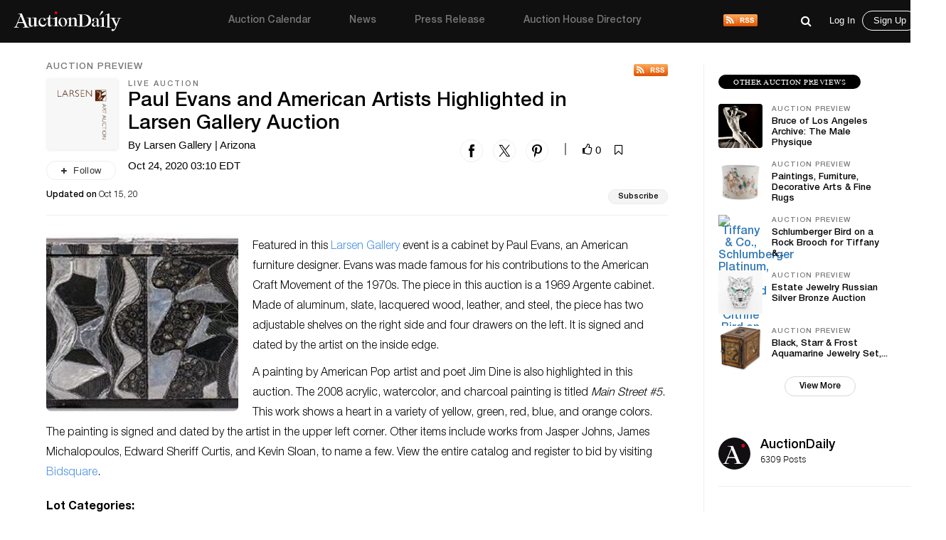

--- FILE ---
content_type: text/html; charset=UTF-8
request_url: https://auctiondaily.com/auction-preview/paul-evans-and-american-artists-highlighted-in-larsen-gallery-auction-by-larsen-gallery-oct-2020/
body_size: 13914
content:
<!DOCTYPE html>
<html lang="en-US" class="no-js no-svg">
    <head>
        <meta charset="UTF-8">
        <meta http-equiv="X-UA-Compatible" content="IE=edge">
        <meta name="viewport" content="width=device-width, initial-scale=1">
        <meta name="p:domain_verify" content="dbc754c3dd2b74c5307fe194b779c571"/>
        <meta name="facebook-domain-verification" content="lhl1yj21vxil9tp529jvhoshttt42q" />
        
        <script>
            var host            = window.location.hostname,
                pageName        = "paul-evans-and-american-artists-highlighted-in-larsen-gallery-auction-by-larsen-gallery-oct-2020",
                UATrackingID    = "UA-135355860-1",
                GTMTrackingID   = "GTM-KHNH3CG",
                loggedInUserId  = '', //Will be used to check both conditions "is logged in" & "User Id"
                isSinglePage    = '1', 
                isUserSuscribed = '';
        </script>
        
                    <script src="https://www.googletagmanager.com/gtag/js?id=UA-135355860-1" async></script>
            <script type="text/javascript">
                window.dataLayer = window.dataLayer || [];
                function gtag(){ dataLayer.push(arguments); }
                gtag('js', new Date());
                gtag('config', UATrackingID);

                (function(w,d,s,l,i){w[l]=w[l]||[];w[l].push({'gtm.start':
                new Date().getTime(),event:'gtm.js'});var f=d.getElementsByTagName(s)[0],
                j=d.createElement(s),dl=l!='dataLayer'?'&l='+l:'';j.async=true;j.src=
                'https://www.googletagmanager.com/gtm.js?id='+i+dl;f.parentNode.insertBefore(j,f);
                })(window,document,'script','dataLayer', GTMTrackingID);

                window.ga=window.ga||function(){(ga.q=ga.q||[]).push(arguments)}; ga.l=+new Date;
                ga('create', UATrackingID, 'auto');
                ga('send', 'pageview');
            </script>
                
        <meta name='robots' content='noindex, follow' />

	<!-- This site is optimized with the Yoast SEO plugin v22.5 - https://yoast.com/wordpress/plugins/seo/ -->
	<title>Paul Evans and American Artists Highlighted in Larsen Gallery Auction - Auction Daily</title>
	<meta name="description" content="2020 Fall Larsen Art Auction is going to present Paul Evans and American Artists contributions in their upcoming auction. The art includes Paintings, Posters, and decorative art" />
	<meta property="og:locale" content="en_US" />
	<meta property="og:type" content="article" />
	<meta property="og:title" content="Paul Evans and American Artists Highlighted in Larsen Gallery Auction - Auction Daily" />
	<meta property="og:description" content="2020 Fall Larsen Art Auction is going to present Paul Evans and American Artists contributions in their upcoming auction. The art includes Paintings, Posters, and decorative art" />
	<meta property="og:url" content="https://auctiondaily.com/auction-preview/paul-evans-and-american-artists-highlighted-in-larsen-gallery-auction-by-larsen-gallery-oct-2020/" />
	<meta property="og:site_name" content="Auction Daily" />
	<meta property="article:publisher" content="https://www.facebook.com/auctiondailynews/" />
	<meta property="article:modified_time" content="2020-10-22T13:28:28+00:00" />
	<meta property="og:image" content="https://auctiondaily-prod.s3.ap-northeast-2.amazonaws.com/uploads/2020/10/20045513/Paul-Evans-Argente-Cabinet-1969-e1602760875128.jpeg" />
	<meta property="og:image:width" content="441" />
	<meta property="og:image:height" content="172" />
	<meta property="og:image:type" content="image/jpeg" />
	<meta name="twitter:card" content="summary_large_image" />
	<meta name="twitter:site" content="@AuctionDaily_" />
	<meta name="twitter:label1" content="Est. reading time" />
	<meta name="twitter:data1" content="1 minute" />
	<script type="application/ld+json" class="yoast-schema-graph">{"@context":"https://schema.org","@graph":[{"@type":"WebPage","@id":"https://auctiondaily.com/auction-preview/paul-evans-and-american-artists-highlighted-in-larsen-gallery-auction-by-larsen-gallery-oct-2020/","url":"https://auctiondaily.com/auction-preview/paul-evans-and-american-artists-highlighted-in-larsen-gallery-auction-by-larsen-gallery-oct-2020/","name":"Paul Evans and American Artists Highlighted in Larsen Gallery Auction - Auction Daily","isPartOf":{"@id":"https://auctiondaily.com/#website"},"primaryImageOfPage":{"@id":"https://auctiondaily.com/auction-preview/paul-evans-and-american-artists-highlighted-in-larsen-gallery-auction-by-larsen-gallery-oct-2020/#primaryimage"},"image":{"@id":"https://auctiondaily.com/auction-preview/paul-evans-and-american-artists-highlighted-in-larsen-gallery-auction-by-larsen-gallery-oct-2020/#primaryimage"},"thumbnailUrl":"https://auctiondaily-prod.s3.ap-northeast-2.amazonaws.com/uploads/2020/10/20045513/Paul-Evans-Argente-Cabinet-1969-e1602760875128.jpeg","datePublished":"2020-10-15T11:22:06+00:00","dateModified":"2020-10-22T13:28:28+00:00","description":"2020 Fall Larsen Art Auction is going to present Paul Evans and American Artists contributions in their upcoming auction. The art includes Paintings, Posters, and decorative art","breadcrumb":{"@id":"https://auctiondaily.com/auction-preview/paul-evans-and-american-artists-highlighted-in-larsen-gallery-auction-by-larsen-gallery-oct-2020/#breadcrumb"},"inLanguage":"en-US","potentialAction":[{"@type":"ReadAction","target":["https://auctiondaily.com/auction-preview/paul-evans-and-american-artists-highlighted-in-larsen-gallery-auction-by-larsen-gallery-oct-2020/"]}]},{"@type":"ImageObject","inLanguage":"en-US","@id":"https://auctiondaily.com/auction-preview/paul-evans-and-american-artists-highlighted-in-larsen-gallery-auction-by-larsen-gallery-oct-2020/#primaryimage","url":"https://auctiondaily-prod.s3.ap-northeast-2.amazonaws.com/uploads/2020/10/20045513/Paul-Evans-Argente-Cabinet-1969-e1602760875128.jpeg","contentUrl":"https://auctiondaily-prod.s3.ap-northeast-2.amazonaws.com/uploads/2020/10/20045513/Paul-Evans-Argente-Cabinet-1969-e1602760875128.jpeg","width":441,"height":172,"caption":"Paul Evans Argente Cabinet, 1969"},{"@type":"BreadcrumbList","@id":"https://auctiondaily.com/auction-preview/paul-evans-and-american-artists-highlighted-in-larsen-gallery-auction-by-larsen-gallery-oct-2020/#breadcrumb","itemListElement":[{"@type":"ListItem","position":1,"name":"Home","item":"https://auctiondaily.com/"},{"@type":"ListItem","position":2,"name":"Paul Evans and American Artists Highlighted in Larsen Gallery Auction"}]},{"@type":"WebSite","@id":"https://auctiondaily.com/#website","url":"https://auctiondaily.com/","name":"Auction Daily","description":"All About Auctions","publisher":{"@id":"https://auctiondaily.com/#organization"},"potentialAction":[{"@type":"SearchAction","target":{"@type":"EntryPoint","urlTemplate":"https://auctiondaily.com/?s={search_term_string}"},"query-input":"required name=search_term_string"}],"inLanguage":"en-US"},{"@type":"Organization","@id":"https://auctiondaily.com/#organization","name":"Auction Daily","url":"https://auctiondaily.com/","logo":{"@type":"ImageObject","inLanguage":"en-US","@id":"https://auctiondaily.com/#/schema/logo/image/","url":"https://auctiondaily-prod.s3.ap-northeast-2.amazonaws.com/uploads/2019/01/18081314/logo.svg","contentUrl":"https://auctiondaily-prod.s3.ap-northeast-2.amazonaws.com/uploads/2019/01/18081314/logo.svg","caption":"Auction Daily"},"image":{"@id":"https://auctiondaily.com/#/schema/logo/image/"},"sameAs":["https://www.facebook.com/auctiondailynews/","https://x.com/AuctionDaily_","https://www.instagram.com/auction_daily_news/","https://www.pinterest.com/auctiondaily/"]}]}</script>
	<!-- / Yoast SEO plugin. -->


<link rel='dns-prefetch' href='//securepubads.g.doubleclick.net' />
<link rel='dns-prefetch' href='//www.google.com' />
<link href='https://fonts.googleapis.com' rel='preconnect' />
<script>(function(html){html.className = html.className.replace(/\bno-js\b/,'js')})(document.documentElement);</script>
<link rel='stylesheet' id='wp-block-library-css' href='https://auctiondaily.com/wp-includes/css/dist/block-library/style.min.css?ver=1713279928' type='text/css' media='all' />
<style id='classic-theme-styles-inline-css' type='text/css'>
/*! This file is auto-generated */
.wp-block-button__link{color:#fff;background-color:#32373c;border-radius:9999px;box-shadow:none;text-decoration:none;padding:calc(.667em + 2px) calc(1.333em + 2px);font-size:1.125em}.wp-block-file__button{background:#32373c;color:#fff;text-decoration:none}
</style>
<style id='global-styles-inline-css' type='text/css'>
body{--wp--preset--color--black: #000000;--wp--preset--color--cyan-bluish-gray: #abb8c3;--wp--preset--color--white: #ffffff;--wp--preset--color--pale-pink: #f78da7;--wp--preset--color--vivid-red: #cf2e2e;--wp--preset--color--luminous-vivid-orange: #ff6900;--wp--preset--color--luminous-vivid-amber: #fcb900;--wp--preset--color--light-green-cyan: #7bdcb5;--wp--preset--color--vivid-green-cyan: #00d084;--wp--preset--color--pale-cyan-blue: #8ed1fc;--wp--preset--color--vivid-cyan-blue: #0693e3;--wp--preset--color--vivid-purple: #9b51e0;--wp--preset--gradient--vivid-cyan-blue-to-vivid-purple: linear-gradient(135deg,rgba(6,147,227,1) 0%,rgb(155,81,224) 100%);--wp--preset--gradient--light-green-cyan-to-vivid-green-cyan: linear-gradient(135deg,rgb(122,220,180) 0%,rgb(0,208,130) 100%);--wp--preset--gradient--luminous-vivid-amber-to-luminous-vivid-orange: linear-gradient(135deg,rgba(252,185,0,1) 0%,rgba(255,105,0,1) 100%);--wp--preset--gradient--luminous-vivid-orange-to-vivid-red: linear-gradient(135deg,rgba(255,105,0,1) 0%,rgb(207,46,46) 100%);--wp--preset--gradient--very-light-gray-to-cyan-bluish-gray: linear-gradient(135deg,rgb(238,238,238) 0%,rgb(169,184,195) 100%);--wp--preset--gradient--cool-to-warm-spectrum: linear-gradient(135deg,rgb(74,234,220) 0%,rgb(151,120,209) 20%,rgb(207,42,186) 40%,rgb(238,44,130) 60%,rgb(251,105,98) 80%,rgb(254,248,76) 100%);--wp--preset--gradient--blush-light-purple: linear-gradient(135deg,rgb(255,206,236) 0%,rgb(152,150,240) 100%);--wp--preset--gradient--blush-bordeaux: linear-gradient(135deg,rgb(254,205,165) 0%,rgb(254,45,45) 50%,rgb(107,0,62) 100%);--wp--preset--gradient--luminous-dusk: linear-gradient(135deg,rgb(255,203,112) 0%,rgb(199,81,192) 50%,rgb(65,88,208) 100%);--wp--preset--gradient--pale-ocean: linear-gradient(135deg,rgb(255,245,203) 0%,rgb(182,227,212) 50%,rgb(51,167,181) 100%);--wp--preset--gradient--electric-grass: linear-gradient(135deg,rgb(202,248,128) 0%,rgb(113,206,126) 100%);--wp--preset--gradient--midnight: linear-gradient(135deg,rgb(2,3,129) 0%,rgb(40,116,252) 100%);--wp--preset--font-size--small: 13px;--wp--preset--font-size--medium: 20px;--wp--preset--font-size--large: 36px;--wp--preset--font-size--x-large: 42px;--wp--preset--spacing--20: 0.44rem;--wp--preset--spacing--30: 0.67rem;--wp--preset--spacing--40: 1rem;--wp--preset--spacing--50: 1.5rem;--wp--preset--spacing--60: 2.25rem;--wp--preset--spacing--70: 3.38rem;--wp--preset--spacing--80: 5.06rem;--wp--preset--shadow--natural: 6px 6px 9px rgba(0, 0, 0, 0.2);--wp--preset--shadow--deep: 12px 12px 50px rgba(0, 0, 0, 0.4);--wp--preset--shadow--sharp: 6px 6px 0px rgba(0, 0, 0, 0.2);--wp--preset--shadow--outlined: 6px 6px 0px -3px rgba(255, 255, 255, 1), 6px 6px rgba(0, 0, 0, 1);--wp--preset--shadow--crisp: 6px 6px 0px rgba(0, 0, 0, 1);}:where(.is-layout-flex){gap: 0.5em;}:where(.is-layout-grid){gap: 0.5em;}body .is-layout-flow > .alignleft{float: left;margin-inline-start: 0;margin-inline-end: 2em;}body .is-layout-flow > .alignright{float: right;margin-inline-start: 2em;margin-inline-end: 0;}body .is-layout-flow > .aligncenter{margin-left: auto !important;margin-right: auto !important;}body .is-layout-constrained > .alignleft{float: left;margin-inline-start: 0;margin-inline-end: 2em;}body .is-layout-constrained > .alignright{float: right;margin-inline-start: 2em;margin-inline-end: 0;}body .is-layout-constrained > .aligncenter{margin-left: auto !important;margin-right: auto !important;}body .is-layout-constrained > :where(:not(.alignleft):not(.alignright):not(.alignfull)){max-width: var(--wp--style--global--content-size);margin-left: auto !important;margin-right: auto !important;}body .is-layout-constrained > .alignwide{max-width: var(--wp--style--global--wide-size);}body .is-layout-flex{display: flex;}body .is-layout-flex{flex-wrap: wrap;align-items: center;}body .is-layout-flex > *{margin: 0;}body .is-layout-grid{display: grid;}body .is-layout-grid > *{margin: 0;}:where(.wp-block-columns.is-layout-flex){gap: 2em;}:where(.wp-block-columns.is-layout-grid){gap: 2em;}:where(.wp-block-post-template.is-layout-flex){gap: 1.25em;}:where(.wp-block-post-template.is-layout-grid){gap: 1.25em;}.has-black-color{color: var(--wp--preset--color--black) !important;}.has-cyan-bluish-gray-color{color: var(--wp--preset--color--cyan-bluish-gray) !important;}.has-white-color{color: var(--wp--preset--color--white) !important;}.has-pale-pink-color{color: var(--wp--preset--color--pale-pink) !important;}.has-vivid-red-color{color: var(--wp--preset--color--vivid-red) !important;}.has-luminous-vivid-orange-color{color: var(--wp--preset--color--luminous-vivid-orange) !important;}.has-luminous-vivid-amber-color{color: var(--wp--preset--color--luminous-vivid-amber) !important;}.has-light-green-cyan-color{color: var(--wp--preset--color--light-green-cyan) !important;}.has-vivid-green-cyan-color{color: var(--wp--preset--color--vivid-green-cyan) !important;}.has-pale-cyan-blue-color{color: var(--wp--preset--color--pale-cyan-blue) !important;}.has-vivid-cyan-blue-color{color: var(--wp--preset--color--vivid-cyan-blue) !important;}.has-vivid-purple-color{color: var(--wp--preset--color--vivid-purple) !important;}.has-black-background-color{background-color: var(--wp--preset--color--black) !important;}.has-cyan-bluish-gray-background-color{background-color: var(--wp--preset--color--cyan-bluish-gray) !important;}.has-white-background-color{background-color: var(--wp--preset--color--white) !important;}.has-pale-pink-background-color{background-color: var(--wp--preset--color--pale-pink) !important;}.has-vivid-red-background-color{background-color: var(--wp--preset--color--vivid-red) !important;}.has-luminous-vivid-orange-background-color{background-color: var(--wp--preset--color--luminous-vivid-orange) !important;}.has-luminous-vivid-amber-background-color{background-color: var(--wp--preset--color--luminous-vivid-amber) !important;}.has-light-green-cyan-background-color{background-color: var(--wp--preset--color--light-green-cyan) !important;}.has-vivid-green-cyan-background-color{background-color: var(--wp--preset--color--vivid-green-cyan) !important;}.has-pale-cyan-blue-background-color{background-color: var(--wp--preset--color--pale-cyan-blue) !important;}.has-vivid-cyan-blue-background-color{background-color: var(--wp--preset--color--vivid-cyan-blue) !important;}.has-vivid-purple-background-color{background-color: var(--wp--preset--color--vivid-purple) !important;}.has-black-border-color{border-color: var(--wp--preset--color--black) !important;}.has-cyan-bluish-gray-border-color{border-color: var(--wp--preset--color--cyan-bluish-gray) !important;}.has-white-border-color{border-color: var(--wp--preset--color--white) !important;}.has-pale-pink-border-color{border-color: var(--wp--preset--color--pale-pink) !important;}.has-vivid-red-border-color{border-color: var(--wp--preset--color--vivid-red) !important;}.has-luminous-vivid-orange-border-color{border-color: var(--wp--preset--color--luminous-vivid-orange) !important;}.has-luminous-vivid-amber-border-color{border-color: var(--wp--preset--color--luminous-vivid-amber) !important;}.has-light-green-cyan-border-color{border-color: var(--wp--preset--color--light-green-cyan) !important;}.has-vivid-green-cyan-border-color{border-color: var(--wp--preset--color--vivid-green-cyan) !important;}.has-pale-cyan-blue-border-color{border-color: var(--wp--preset--color--pale-cyan-blue) !important;}.has-vivid-cyan-blue-border-color{border-color: var(--wp--preset--color--vivid-cyan-blue) !important;}.has-vivid-purple-border-color{border-color: var(--wp--preset--color--vivid-purple) !important;}.has-vivid-cyan-blue-to-vivid-purple-gradient-background{background: var(--wp--preset--gradient--vivid-cyan-blue-to-vivid-purple) !important;}.has-light-green-cyan-to-vivid-green-cyan-gradient-background{background: var(--wp--preset--gradient--light-green-cyan-to-vivid-green-cyan) !important;}.has-luminous-vivid-amber-to-luminous-vivid-orange-gradient-background{background: var(--wp--preset--gradient--luminous-vivid-amber-to-luminous-vivid-orange) !important;}.has-luminous-vivid-orange-to-vivid-red-gradient-background{background: var(--wp--preset--gradient--luminous-vivid-orange-to-vivid-red) !important;}.has-very-light-gray-to-cyan-bluish-gray-gradient-background{background: var(--wp--preset--gradient--very-light-gray-to-cyan-bluish-gray) !important;}.has-cool-to-warm-spectrum-gradient-background{background: var(--wp--preset--gradient--cool-to-warm-spectrum) !important;}.has-blush-light-purple-gradient-background{background: var(--wp--preset--gradient--blush-light-purple) !important;}.has-blush-bordeaux-gradient-background{background: var(--wp--preset--gradient--blush-bordeaux) !important;}.has-luminous-dusk-gradient-background{background: var(--wp--preset--gradient--luminous-dusk) !important;}.has-pale-ocean-gradient-background{background: var(--wp--preset--gradient--pale-ocean) !important;}.has-electric-grass-gradient-background{background: var(--wp--preset--gradient--electric-grass) !important;}.has-midnight-gradient-background{background: var(--wp--preset--gradient--midnight) !important;}.has-small-font-size{font-size: var(--wp--preset--font-size--small) !important;}.has-medium-font-size{font-size: var(--wp--preset--font-size--medium) !important;}.has-large-font-size{font-size: var(--wp--preset--font-size--large) !important;}.has-x-large-font-size{font-size: var(--wp--preset--font-size--x-large) !important;}
.wp-block-navigation a:where(:not(.wp-element-button)){color: inherit;}
:where(.wp-block-post-template.is-layout-flex){gap: 1.25em;}:where(.wp-block-post-template.is-layout-grid){gap: 1.25em;}
:where(.wp-block-columns.is-layout-flex){gap: 2em;}:where(.wp-block-columns.is-layout-grid){gap: 2em;}
.wp-block-pullquote{font-size: 1.5em;line-height: 1.6;}
</style>
<link rel='stylesheet' id='contact-form-7-css' href='https://auctiondaily.com/wp-content/plugins/contact-form-7/includes/css/styles.css?ver=1744105200' type='text/css' media='all' />
<link rel='stylesheet' id='auctiondaily-style-css' href='https://auctiondaily.com/wp-content/themes/auctiondaily/style.css?ver=1738050676' type='text/css' media='all' />
<link rel='stylesheet' id='auctiondaily-bootstrap-css' href='https://auctiondaily.com/wp-content/themes/auctiondaily/assets/css/bootstrap.css?ver=1738050676' type='text/css' media='all' />
<link rel='stylesheet' id='auctiondaily-main-css' href='https://auctiondaily.com/wp-content/themes/auctiondaily/assets/css/style.css?ver=1749023504' type='text/css' media='all' />
<link rel='stylesheet' id='auctiondaily-fontawesome-css' href='https://auctiondaily.com/wp-content/themes/auctiondaily/assets/css/font-awesome.css?ver=1738050676' type='text/css' media='all' />
<link rel='stylesheet' id='auctiondaily-scrollbar-css' href='https://auctiondaily.com/wp-content/themes/auctiondaily/assets/css/scrollbar.css?ver=1738050676' type='text/css' media='all' />
<!--[if lt IE 9]>
<link rel='stylesheet' id='auctiondaily-ie8-css' href='https://auctiondaily.com/wp-content/themes/auctiondaily/assets/css/ie8.css?ver=1.0' type='text/css' media='all' />
<![endif]-->
<script type="text/javascript" id="jquery-core-js-extra">
/* <![CDATA[ */
var ajax_object = {"ajaxurl":"https:\/\/auctiondaily.com\/wp-admin\/admin-ajax.php"};
/* ]]> */
</script>
<script type="text/javascript" src="https://auctiondaily.com/wp-includes/js/jquery/jquery.min.js?ver=1712070029" id="jquery-core-js"></script>
<script type="text/javascript" src="https://auctiondaily.com/wp-includes/js/jquery/jquery-migrate.min.js?ver=1712070029" id="jquery-migrate-js"></script>
<link rel="https://api.w.org/" href="https://auctiondaily.com/wp-json/" /><link rel="alternate" type="application/json" href="https://auctiondaily.com/wp-json/wp/v2/auction_preview/26340" /><link rel="EditURI" type="application/rsd+xml" title="RSD" href="https://auctiondaily.com/xmlrpc.php?rsd" />
<meta name="generator" content="WordPress 6.5.2" />
<link rel='shortlink' href='https://auctiondaily.com/?p=26340' />
<link rel="alternate" type="application/json+oembed" href="https://auctiondaily.com/wp-json/oembed/1.0/embed?url=https%3A%2F%2Fauctiondaily.com%2Fauction-preview%2Fpaul-evans-and-american-artists-highlighted-in-larsen-gallery-auction-by-larsen-gallery-oct-2020%2F" />
<link rel="alternate" type="text/xml+oembed" href="https://auctiondaily.com/wp-json/oembed/1.0/embed?url=https%3A%2F%2Fauctiondaily.com%2Fauction-preview%2Fpaul-evans-and-american-artists-highlighted-in-larsen-gallery-auction-by-larsen-gallery-oct-2020%2F&#038;format=xml" />
<link rel="alternate" type="application/rss+xml" title="Auction Daily - News" href="https://auctiondaily.com/feed/news" /><link rel="icon" href="https://auctiondaily-prod.s3.ap-northeast-2.amazonaws.com/uploads/2019/03/18083517/AD-Logo-e1554109035235.jpg" sizes="32x32" />
<link rel="icon" href="https://auctiondaily-prod.s3.ap-northeast-2.amazonaws.com/uploads/2019/03/18083517/AD-Logo-e1554109035235.jpg" sizes="192x192" />
<link rel="apple-touch-icon" href="https://auctiondaily-prod.s3.ap-northeast-2.amazonaws.com/uploads/2019/03/18083517/AD-Logo-e1554109035235.jpg" />
<meta name="msapplication-TileImage" content="https://auctiondaily-prod.s3.ap-northeast-2.amazonaws.com/uploads/2019/03/18083517/AD-Logo-e1554109035235.jpg" />
		<style type="text/css" id="wp-custom-css">
			.wp-block-image.aligncenter{margin:auto;} .article-underlined-content{
	font-size: 16px !important;
}
.social-share-block, .item_content .social_icon, .social-share-popup{
    display: none !important;
}
form#contact-form{
	display: none !important;
}
.postid-9101 .storefront-press-view-more{
	display: none !important;
}
.page-id-56303 .new_page_heading .entry-header{ width: 63%; }
.footer_social{ display: none !important; }
#block-54 .footer_social{ display: block !important; }
footer{ margin-top: 80px; }
.footer_social ul li{ margin-right: 15px !important; }
h3.has-text-align-left{ text-align: left !important; }
h3.has-text-align-right{ text-align: right !important; }
.wpcf7 .wpcf7-response-output{ border: none !important; }
.wpcf7-form.sent .wpcf7-response-output{ color: green; text-align: center; }		</style>
		        
        <script async type="application/javascript" src="https://news.google.com/swg/js/v1/swg-basic.js"></script>
        
        <script type="text/javascript">
            (self.SWG_BASIC = self.SWG_BASIC || []).push( basicSubscriptions => {
                basicSubscriptions.init({
                type: "NewsArticle",
                isPartOfType: ["Product"],
                isPartOfProductId: "CAowl7KbCw:openaccess",
                clientOptions: { theme: "light", lang: "en" },
                });
            });

            switch(pageName){
                case 'home':
                    /*Homepage Middle Ad*/ 
                    (window.googletag = window.googletag||{cmd:[]}).cmd.push(function(){
                        var adSlot=googletag.defineSlot('/21934956326/homepage_billboard_middle',[[300,75],[750,200],[970,250]],'div-gpt-ad-1586190835686-0').addService(googletag.pubads());
                        var mapping=googletag.sizeMapping().addSize([1024,768],[970,250]).addSize([980,690],[750,200]).addSize([640,480],[300,75]).addSize([0,0],[300,75]).build();
                        adSlot.defineSizeMapping(mapping);
                        googletag.pubads().enableSingleRequest();
                        googletag.enableServices();
                        googletag.display('div-gpt-ad-1586190835686-0');
                    });

                    /*Homepage sidebar advertisement*/ 
                    (window.googletag = window.googletag||{cmd:[]}).cmd.push(function(){
                        var adSlot=googletag.defineSlot('/21934956326/Homepage-sidebar',[[200,200],[300,600]],'div-gpt-ad-1587738890663-0').addService(googletag.pubads());
                        var mapping=googletag.sizeMapping().addSize([1024,768],[300,600]).addSize([980,690],[300,600]).addSize([640,480],[200,200]).addSize([0,0],[200,200]).build();
                        adSlot.defineSizeMapping(mapping);
                        googletag.pubads().enableSingleRequest();
                        googletag.enableServices();
                        googletag.display('div-gpt-ad-1587738890663-0');
                    });
                    break;

                case 'auction-calendar':
                    /*Calendar Top Ad*/ 
                    (window.googletag = window.googletag||{cmd:[]}).cmd.push(function(){
                        var adSlot=googletag.defineSlot('/21934956326/Calendar-Top-Ad',[[980,120],[750,100],[320,50]],'div-gpt-ad-1587633691044-0').addService(googletag.pubads());
                        var mapping=googletag.sizeMapping().addSize([1024,768],[980,120]).addSize([980,690],[750,100]).addSize([640,480],[320,50]).addSize([0,0],[320,50]).build();
                        adSlot.defineSizeMapping(mapping);googletag.pubads().enableSingleRequest();
                        googletag.enableServices();
                        googletag.display('div-gpt-ad-1587633691044-0');
                    });
                    break;

                case 'auction-preview':
                    /*Auction Preview Top Ad*/ 
                    (window.googletag = window.googletag||{cmd:[]}).cmd.push(function(){
                        var adSlot=googletag.defineSlot('/21934956326/Auction-Preview-Top-Ad',[[980,120],[750,100],[320,50]],'div-gpt-ad-1587633090117-0').addService(googletag.pubads());
                        var mapping=googletag.sizeMapping().addSize([1024,768],[980,120]).addSize([980,690],[750,100]).addSize([640,480],[320,50]).addSize([0,0],[320,50]).build();
                        adSlot.defineSizeMapping(mapping);
                        googletag.pubads().enableSingleRequest(); googletag.enableServices();
                        googletag.display('div-gpt-ad-1587633090117-0');
                    });
                    break;
            }
                
            if(isSinglePage){
                
                /*Popup Sidebar Ad*/
                (window.googletag = window.googletag||{cmd:[]}).cmd.push(function(){
                    googletag.defineSlot('/21934956326/Popup-sidebar-Ad',[200,200],'div-gpt-ad-1587634624348-0').addService(googletag.pubads());
                    googletag.pubads().enableSingleRequest();googletag.enableServices();
                    googletag.display('div-gpt-ad-1587634624348-0');
                });

                /*Second Popup Sidebar Ad*/ 
                (window.googletag = window.googletag||{cmd:[]}).cmd.push(function(){
                    googletag.defineSlot('/21934956326/Popup-sidebar-Ad2',[200,200],'div-gpt-ad-1596013123286-0').addService(googletag.pubads());
                    googletag.pubads().enableSingleRequest(); googletag.enableServices();
                    googletag.display('div-gpt-ad-1596013123286-0');
                });
                
            }
            
            /*Common Halfpage sidebar advertisement*/ 
            (window.googletag = window.googletag||{cmd:[]}).cmd.push(function(){
                var adSlot=googletag.defineSlot('/21934956326/Sidebar-Halfpage',[[200,200],[300,600]],'div-gpt-ad-1587573182108-0').addService(googletag.pubads());
                var mapping=googletag.sizeMapping().addSize([1024,768],[300,600]).addSize([980,690],[300,600]).addSize([640,480],[200,200]).addSize([0,0],[200,200]).build();
                adSlot.defineSizeMapping(mapping);googletag.pubads().enableSingleRequest();googletag.enableServices();
                googletag.display('div-gpt-ad-1587573182108-0');
            });
            
            !function(f,b,e,v,n,t,s)
            {if(f.fbq)return;n=f.fbq=function(){n.callMethod?
            n.callMethod.apply(n,arguments):n.queue.push(arguments)};
            if(!f._fbq)f._fbq=n;n.push=n;n.loaded=!0;n.version='2.0';
            n.queue=[];t=b.createElement(e);t.async=!0;
            t.src=v;s=b.getElementsByTagName(e)[0];
            s.parentNode.insertBefore(t,s)}(window, document,'script', 'https://connect.facebook.net/en_US/fbevents.js');
            fbq('init', '383132429628138');
            fbq('track', 'PageView');
        </script>
        <noscript>
            <img height="1" width="1" style="display:none" src="https://www.facebook.com/tr?id=383132429628138&ev=PageView&noscript=1"/>
        </noscript>
    </head>
    <body class="auction_preview-template-default single single-auction_preview postid-26340 wp-custom-logo">

                    <noscript>
                <iframe src="https://www.googletagmanager.com/ns.html?id=GTM-KHNH3CG" height="0" width="0" style="display:none; visibility:hidden"></iframe>
            </noscript>
                
        <header>
    <div class="sticky_head">
        <div class="header">
            <div class="container">
                <div class="top ">
                    <div class="menuIcon" data-menu="#site-navigation" id="mobile_main_menu">
                        <span class="line1"></span>
                        <span class="line2"></span>
                        <span class="line3"></span>                     
                    </div>
                    <div class="logo">
                        <a href="https://auctiondaily.com" data-wpel-link="internal">
                                                </a>
                    </div>
                    
                    <div id="site-navigation">
    <div class="overLayer"></div>
    <div class="navigation" role="navigation" aria-label="Main Menu">
        <div class="showMobile">
            <h3 class="menu_title">Menu</h3>
            <span id="close_mobile_main_menu"></span>
        </div>
        <ul id="menu-main-menu" class="menu"><li id="menu-item-10260" class="menu-item menu-item-type-post_type menu-item-object-page menu-item-10260"><a href="https://auctiondaily.com/auction-calendar/" data-wpel-link="internal">Auction Calendar</a></li>
<li id="menu-item-176" class="menu-item menu-item-type-post_type menu-item-object-page menu-item-176"><a href="https://auctiondaily.com/news/" data-wpel-link="internal">News</a></li>
<li id="menu-item-175" class="menu-item menu-item-type-post_type menu-item-object-page menu-item-175"><a href="https://auctiondaily.com/press-release/" data-wpel-link="internal">Press Release</a></li>
<li id="menu-item-8630" class="menu-item menu-item-type-custom menu-item-object-custom menu-item-has-children menu-item-8630"><a href="https://auctiondaily.com/auction-house/" data-wpel-link="internal">Auction House Directory<svg class="icon icon-angle-down" aria-hidden="true" role="img"> <use href="#icon-angle-down" xlink:href="#icon-angle-down"></use> </svg></a>
<ul class="sub-menu">
	<li id="menu-item-7924" class="menu-item menu-item-type-post_type menu-item-object-page menu-item-7924"><a href="https://auctiondaily.com/auction-house/" data-wpel-link="internal">Auction House</a></li>
	<li id="menu-item-7922" class="menu-separator menu-item menu-item-type-post_type menu-item-object-page menu-item-7922"><a href="https://auctiondaily.com/dealer/" data-wpel-link="internal">Dealer &#038; Gallery</a></li>
	<li id="menu-item-12022" class="menu-item menu-item-type-post_type menu-item-object-page menu-item-12022"><a href="https://auctiondaily.com/marketplace/" data-wpel-link="internal">Marketplace</a></li>
	<li id="menu-item-12021" class="menu-item menu-item-type-post_type menu-item-object-page menu-item-12021"><a href="https://auctiondaily.com/trade-shows-others/" data-wpel-link="internal">Trade Shows &#038; Others</a></li>
	<li id="menu-item-7923" class="menu-item menu-item-type-post_type menu-item-object-page menu-item-7923"><a href="https://auctiondaily.com/media-source/" data-wpel-link="internal">Media</a></li>
</ul>
</li>
</ul>        <div class="rss-logo">
            <a href="https://auctiondaily.com/feed/news" title="View Our News Feed" target="_blank" data-wpel-link="internal">
                <img src='https://auctiondaily.com/wp-content/themes/auctiondaily/assets/images/rss-logo.svg'   alt='RSS' />            </a>
        </div>
    </div>
</div>                    
                    <div class="admin_view">
                        
    <div class="common_search">
        <form class="search-form" action="https://auctiondaily.com/" role="search" method="get" id="search-result">
            <div class="expand_wrap">
                <div class="input_wrap">
                    <input type="search" name="s" value="" required="required" placeholder="Search auction preview, news and press" autocomplete="off" />
                    <div class='loader-wrapper'><div class='loader search-loader' style='display:none;'></div></div>                    <a href="javascript:void(0);" data-wpel-link="internal"><i class="fa fa-close search-close" aria-hidden="true"></i></a>
                </div>
            </div>
        </form>
        <span class="search_icon search-icon"><button><i class="fa fa-search" aria-hidden="true"></i></button></span>
    </div>
    <div class="fade-screen"></div>
                        <div id="user_navigation_area">
                            <div class="user_icon">
            <span class="search-icon for-mobile"><button><i class="fa fa-search" aria-hidden="true"></i></button></span>
        <a href="javascript:void(0);" id="open_login_popup" class="open-popup" data-popup="login" data-wpel-link="internal">
            <button class="for-mobile btnUser user-icon-login"></button>
            <span class="for-desktop">Log In</span>
        </a>
        <a href="javascript:void(0);" id="open_signup_popup" class="open-popup with-border" data-popup="register" data-wpel-link="internal">Sign Up</a>
    </div>                        </div>
                    </div>
                </div>
            </div>
                    </div>
            </div>
</header>
        
        <div id="main_container" class="no-filter">

<section class="directory_list">
    <div class="container single-post">
        

<div class="single_article_container">
    <div class="press-popup-left Auction_Preview_popup">
        <div class="popup-top-left-border type-auction_preview">
            <label class="auction_preview">Auction Preview</label>
            <input type="hidden" id="auction_preview_title" value="Paul Evans and American Artists Highlighted in Larsen Gallery Auction" />
            <div class="rss-logo">
                <a href="https://auctiondaily.com/feed/auction-previews" title="View Our Auction Previews Feed" target="_blank" data-wpel-link="internal">
                    <img src='https://auctiondaily.com/wp-content/themes/auctiondaily/assets/images/rss-logo.svg'    />                </a>
            </div>
                            <div class="auc_prev_top">
                    <div class="auc_title_img">
                        <a class="track_org_logo_click" href="https://auctiondaily.com/auction-house/larsen-gallery/" data-track_title="Larsen Gallery" data-wpel-link="internal">
                            <img src='https://auctiondaily-prod.s3.ap-northeast-2.amazonaws.com/uploads/2019/03/18091229/Larsen-Gallery-1.jpg'    />                        </a>
                        <div class="follow-button">
                                <a href="javascript:void(0);" class="click-action not-logged-in" data-action="follow" data-id="1182" data-seller-name="Larsen Gallery" data-seller-logo="https://auctiondaily-prod.s3.ap-northeast-2.amazonaws.com/uploads/2019/03/18091229/Larsen-Gallery-1.jpg" data-type="1" data-wpel-link="internal">
        <span class="follow ">Follow</span>
    </a>
                            </div>
                    </div>
                    <div class="auc_prev_title">
                        <label>Live Auction</label>
                        <h1>Paul Evans and American Artists Highlighted in Larsen Gallery Auction</h1>
                                                    <div class="social_wrap">
                                <span class="by_auction">
                                    By Larsen Gallery | Arizona                                </span>
                                <div class="social_icon top_div">
                                    <ul>
                                        <li><a href="https://www.facebook.com/sharer/sharer.php?u=https://auctiondaily.com/auction-preview/paul-evans-and-american-artists-highlighted-in-larsen-gallery-auction-by-larsen-gallery-oct-2020/" target="_blank" class="fb_icon" data-wpel-link="external"><img src="https://auctiondaily.com/wp-content/themes/auctiondaily/assets/images/icon/icon_facebook.svg"></a></li>
                                        <li><a href="https://twitter.com/intent/tweet?url=https://auctiondaily.com/auction-preview/paul-evans-and-american-artists-highlighted-in-larsen-gallery-auction-by-larsen-gallery-oct-2020/" target="_blank" class="twitter_icon" data-wpel-link="external"><img src="https://auctiondaily.com/wp-content/themes/auctiondaily/assets/images/icon/icon_twitter.svg"></a></li>
                                        <li><a href="https://www.pinterest.com/pin/create/button/?url=https://auctiondaily.com/auction-preview/paul-evans-and-american-artists-highlighted-in-larsen-gallery-auction-by-larsen-gallery-oct-2020/&amp;media=https://auctiondaily-prod.s3.ap-northeast-2.amazonaws.com/uploads/2020/10/20045513/Paul-Evans-Argente-Cabinet-1969-e1602760875128.jpeg" target="_blank" class="pinterest_icon" data-wpel-link="external"><img src="https://auctiondaily.com/wp-content/themes/auctiondaily/assets/images/icon/icon_pinterest.svg"></a></li>
                                        <li> | </li>
                                        <li class="like">    <a href="javascript:void(0);" class="like-link click-action not-logged-in" data-action="like" data-id="26340" data-wpel-link="internal">
        <i class="fa fa-thumbs-o-up" aria-hidden="true"></i>
        <span class="count">0</span>
    </a>
    </li>
                                        <li class="bookmark" title="Bookmark">    <a href="javascript:void(0);" class="bookmark-link click-action not-logged-in" data-action="bookmark" data-id="26340" data-type="1" data-wpel-link="internal">
        <i class="fa fa-bookmark-o" aria-hidden="true"></i>
    </a>
    </li>
                                    </ul>
                                </div>
                            </div>
                                                <span class="updated_date">
                            Oct 24, 2020 03:10 EDT                        </span>
                    </div>
                </div>
                        <span class="updated-time">Updated on <span class="posted-on"><time class="entry-date published updated" datetime="2020-10-15T06:22:06-05:00">Oct 15, 20</time></span>                <button class="white Subscribe open-popup " data-popup="newsletter" >Subscribe</button>
            </span>

            
            <div id="auction_preview_content" class="preview_text">
                <img width="300" height="117" src="https://auctiondaily-prod.s3.ap-northeast-2.amazonaws.com/uploads/2020/10/20045513/Paul-Evans-Argente-Cabinet-1969-e1602760875128-300x117.jpeg" class="attachment-medium size-medium wp-post-image" alt="Paul Evans Argente Cabinet, 1969" decoding="async" srcset="https://auctiondaily-prod.s3.ap-northeast-2.amazonaws.com/uploads/2020/10/20045513/Paul-Evans-Argente-Cabinet-1969-e1602760875128-300x117.jpeg 300w, https://auctiondaily-prod.s3.ap-northeast-2.amazonaws.com/uploads/2020/10/20045513/Paul-Evans-Argente-Cabinet-1969-e1602760875128-150x59.jpeg 150w, https://auctiondaily-prod.s3.ap-northeast-2.amazonaws.com/uploads/2020/10/20045513/Paul-Evans-Argente-Cabinet-1969-e1602760875128.jpeg 441w" sizes="100vw" />
<p>Featured in this <a href="https://larsengallery.com/" data-wpel-link="external" target="_blank">Larsen Gallery</a> event is a cabinet by Paul Evans, an American furniture designer. Evans was made famous for his contributions to the American Craft Movement of the 1970s. The piece in this auction is a 1969 Argente cabinet. Made of aluminum, slate, lacquered wood, leather, and steel, the piece has two adjustable shelves on the right side and four drawers on the left. It is signed and dated by the artist on the inside edge.&nbsp;</p>



<p>A painting by American Pop artist and poet Jim Dine is also highlighted in this auction. The 2008 acrylic, watercolor, and charcoal painting is titled <em>Main Street #5</em>. This work shows a heart in a variety of yellow, green, red, blue, and orange colors. The painting is signed and dated by the artist in the upper left corner. Other items include works from Jasper Johns, James Michalopoulos, Edward Sheriff Curtis, and Kevin Sloan, to name a few. View the entire catalog and register to bid by visiting <a href="https://www.bidsquare.com/auctions/larsen/2020-fall-larsen-art-auction-5800/feature" data-wpel-link="external" target="_blank">Bidsquare</a>.&nbsp;</p>
            </div>
        </div>

                    <div class="other_categories_title">
                <h3>Lot Categories:</h3>
                <a href="https://www.bidsquare.com/auctions/larsen/2020-fall-larsen-art-auction-5800/catalog?category=1" class="track_preview_lot_cat_click" title="View Lot Category" data-tracking_title="Fine Art (386) on Paul Evans and American Artists Highlighted in Larsen Gallery Auction" data-wpel-link="external" target="_blank">Fine Art (386)</a>, <a href="https://www.bidsquare.com/auctions/larsen/2020-fall-larsen-art-auction-5800/catalog?category=16" class="track_preview_lot_cat_click" title="View Lot Category" data-tracking_title="Paintings (144) on Paul Evans and American Artists Highlighted in Larsen Gallery Auction" data-wpel-link="external" target="_blank">Paintings (144)</a>, <a href="https://www.bidsquare.com/auctions/larsen/2020-fall-larsen-art-auction-5800/catalog?category=18" class="track_preview_lot_cat_click" title="View Lot Category" data-tracking_title="Posters, Prints &amp; Multiples (143) on Paul Evans and American Artists Highlighted in Larsen Gallery Auction" data-wpel-link="external" target="_blank">Posters, Prints & Multiples (143)</a>, <a href="https://www.bidsquare.com/auctions/larsen/2020-fall-larsen-art-auction-5800/catalog?category=6" class="track_preview_lot_cat_click" title="View Lot Category" data-tracking_title="Decorative Arts (31) on Paul Evans and American Artists Highlighted in Larsen Gallery Auction" data-wpel-link="external" target="_blank">Decorative Arts (31)</a>            </div>
        
                    <div class="lots_num">
                <h3># of Lots:</h3>
                <span>426</span>
            </div>
        
                    <div class="auction_price_range">
                <h3>Price Range: </h3>
                <span>$500 - $70,000</span>
            </div>
        
                    <div class="other_categories_title">
                <h3>Interesting lots include:</h3>
            </div>
            <table class="table resposnive-table auction_preview_table">
                <tr>
                    <th>Item Image</th>
                    <th>Item Name</th>
                    <th>Estimate</th>
                </tr>
                                    <tr>
                        <td class="table-image"><img src='https://images.bidsquare.com/item/s/7147/7147291.jpeg' height='100' width='100'  /></td>
                        <td class="table-title"><a href="https://www.bidsquare.com/online-auctions/larsen/paul-evans-argente-cabinet-1969-1953613" class="track_preview_lot_click" data-preview_title="Paul Evans and American Artists Highlighted in Larsen Gallery Auction" data-wpel-link="external" target="_blank"> Paul Evans Argente Cabinet, 1969</a></td>
                        <td>
                            <span class="est_price">Estimate: <nub>$50,000 - $70,000</nub></span>
                            <span class="est_price">Starting Bid:<nub>$25,000</nub></span>
                        </td>
                    </tr>
                                    <tr>
                        <td class="table-image"><img src='https://images.bidsquare.com/item/s/7147/7147068.jpeg' height='100' width='100'  /></td>
                        <td class="table-title"><a href="https://www.bidsquare.com/online-auctions/larsen/jim-dine-main-street-5-2008-1953526" class="track_preview_lot_click" data-preview_title="Paul Evans and American Artists Highlighted in Larsen Gallery Auction" data-wpel-link="external" target="_blank"> Jim Dine Main Street #5, 2008</a></td>
                        <td>
                            <span class="est_price">Estimate: <nub>$40,000 - $60,000</nub></span>
                            <span class="est_price">Starting Bid:<nub>$20,000</nub></span>
                        </td>
                    </tr>
                                    <tr>
                        <td class="table-image"><img src='https://images.bidsquare.com/item/s/7146/7146997.jpeg' height='100' width='100'  /></td>
                        <td class="table-title"><a href="https://www.bidsquare.com/online-auctions/larsen/jasper-johns-cicada-ulae-213-g-923-1981-1953492" class="track_preview_lot_click" data-preview_title="Paul Evans and American Artists Highlighted in Larsen Gallery Auction" data-wpel-link="external" target="_blank"> Jasper Johns Cicada (ULAE 213, G. 923), 1981</a></td>
                        <td>
                            <span class="est_price">Estimate: <nub>$15,000 - $25,000</nub></span>
                            <span class="est_price">Starting Bid:<nub>$8,000</nub></span>
                        </td>
                    </tr>
                                    <tr>
                        <td class="table-image"><img src='https://images.bidsquare.com/item/s/7147/7147424.jpeg' height='100' width='100'  /></td>
                        <td class="table-title"><a href="https://www.bidsquare.com/online-auctions/larsen/james-michalopoulos-row-to-hoe-1996-1953663" class="track_preview_lot_click" data-preview_title="Paul Evans and American Artists Highlighted in Larsen Gallery Auction" data-wpel-link="external" target="_blank"> James Michalopoulos Row to Hoe, 1996</a></td>
                        <td>
                            <span class="est_price">Estimate: <nub>$9,000 - $12,000</nub></span>
                            <span class="est_price">Starting Bid:<nub>$5,000</nub></span>
                        </td>
                    </tr>
                                    <tr>
                        <td class="table-image"><img src='https://images.bidsquare.com/item/s/7146/7146899.jpeg' height='100' width='100'  /></td>
                        <td class="table-title"><a href="https://www.bidsquare.com/online-auctions/larsen/edward-sheriff-curtis-mohave-water-carrier-1903-1953438" class="track_preview_lot_click" data-preview_title="Paul Evans and American Artists Highlighted in Larsen Gallery Auction" data-wpel-link="external" target="_blank"> Edward Sheriff Curtis Mohave Water Carrier, 1903</a></td>
                        <td>
                            <span class="est_price">Estimate: <nub>$1,000 - $3,000</nub></span>
                            <span class="est_price">Starting Bid:<nub>$600</nub></span>
                        </td>
                    </tr>
                                    <tr>
                        <td class="table-image"><img src='https://images.bidsquare.com/item/s/7146/7146600.jpeg' height='100' width='100'  /></td>
                        <td class="table-title"><a href="https://www.bidsquare.com/online-auctions/larsen/kevin-sloan-my-beautiful-home-1988-1953760" class="track_preview_lot_click" data-preview_title="Paul Evans and American Artists Highlighted in Larsen Gallery Auction" data-wpel-link="external" target="_blank"> Kevin Sloan My Beautiful Home, 1988</a></td>
                        <td>
                            <span class="est_price">Estimate: <nub>$500 - $1,000</nub></span>
                            <span class="est_price">Starting Bid:<nub>$200</nub></span>
                        </td>
                    </tr>
                            </table>
        
                <div class="source_link auction_preview">
            <div class="click_btn">
                <a href="https://www.bidsquare.com/auctions/larsen/2020-fall-larsen-art-auction-5800" target="_blank" id="auction_register_btn" data-tracking_title="Paul Evans and American Artists Highlighted in Larsen Gallery Auction" data-wpel-link="external">Register to bid online</a>                <span id="auction_time_left"></span>
                                    <div class="popup_subscribe-btn">
                        <span>Do you like our preview?</span>
                        <button class="white Subscribe open-popup" data-popup="newsletter">Subscribe</button>
                    </div>
                            </div>
            <div class="social_icon bottom_div">
                <ul>
                    <li><a href="https://www.facebook.com/sharer/sharer.php?u=https://auctiondaily.com/auction-preview/paul-evans-and-american-artists-highlighted-in-larsen-gallery-auction-by-larsen-gallery-oct-2020/" target="_blank" class="fb_icon" data-wpel-link="external"><img src="https://auctiondaily.com/wp-content/themes/auctiondaily/assets/images/icon/icon_facebook.svg"></a></li>
                    <li><a href="https://twitter.com/intent/tweet?url=https://auctiondaily.com/auction-preview/paul-evans-and-american-artists-highlighted-in-larsen-gallery-auction-by-larsen-gallery-oct-2020/" target="_blank" class="twitter_icon" data-wpel-link="external"><img src="https://auctiondaily.com/wp-content/themes/auctiondaily/assets/images/icon/icon_twitter.svg"></a></li>
                    <li><a href="https://www.pinterest.com/pin/create/button/?url=https://auctiondaily.com/auction-preview/paul-evans-and-american-artists-highlighted-in-larsen-gallery-auction-by-larsen-gallery-oct-2020/&amp;media=https://auctiondaily-prod.s3.ap-northeast-2.amazonaws.com/uploads/2020/10/20045513/Paul-Evans-Argente-Cabinet-1969-e1602760875128.jpeg" target="_blank" class="pinterest_icon" data-wpel-link="external"><img src="https://auctiondaily.com/wp-content/themes/auctiondaily/assets/images/icon/icon_pinterest.svg"></a></li>
                    <li> | </li>
                    <li class="like">    <a href="javascript:void(0);" class="like-link click-action not-logged-in" data-action="like" data-id="26340" data-wpel-link="internal">
        <i class="fa fa-thumbs-o-up" aria-hidden="true"></i>
        <span class="count">0</span>
    </a>
    </li>
                    <li class="bookmark" title="Bookmark">    <a href="javascript:void(0);" class="bookmark-link click-action not-logged-in" data-action="bookmark" data-id="26340" data-type="1" data-wpel-link="internal">
        <i class="fa fa-bookmark-o" aria-hidden="true"></i>
    </a>
    </li>
                </ul>
            </div>
                            <div class="source_name">
                    <h3>Contact Info</h3>
                    <ul>
                        <li><h4>Larsen Gallery</h4></li>                        <li>3705 N. Bishop Lane, Scottsdale, Arizona 85251</li>
                        <li>480-941-0900</li>
                        <li><a href="/cdn-cgi/l/email-protection" class="__cf_email__" data-cfemail="bbcbd7dac9c8ded5fbd7dac9c8ded5dcdad7d7dec9c295d8d4d6">[email&#160;protected]</a></li>
                                                    <li><a href="https://larsengallery.com/" onclick="javascript: trackEvent(&#039;org_link_click&#039;, Larsen Gallery)" data-wpel-link="external" target="_blank">https://larsengallery.com/</a></li>
                                            </ul>
                </div>
                    </div>

            </div>

    <div class="press-popup-right auction_popup_left">
        
        
            <div class="popup-similar-articles border-bottom">
                <span class="sidebar-heading">Other Auction Previews</span>
                <div class="similar-group">
                                            <div class="similar-article similar-article-7743">
    <a href="https://auctiondaily.com/auction-preview/bruce-of-los-angeles-archive-the-male-physique-by-palm-beach-modern-auctions-sep-2019/" class="open_article_popup" data-id="7743" data-wpel-link="internal">
        <img width="500" height="482" src="https://auctiondaily-prod.s3.ap-northeast-2.amazonaws.com/uploads/2019/09/18125226/Bruce-of-Los-Angeles-Archive-The-Male-Physique.jpeg" class="attachment-post-thumbnail size-post-thumbnail wp-post-image" alt="Palm Beach Modern Auctions" decoding="async" fetchpriority="high" srcset="https://auctiondaily-prod.s3.ap-northeast-2.amazonaws.com/uploads/2019/09/18125226/Bruce-of-Los-Angeles-Archive-The-Male-Physique.jpeg 500w, https://auctiondaily-prod.s3.ap-northeast-2.amazonaws.com/uploads/2019/09/18125226/Bruce-of-Los-Angeles-Archive-The-Male-Physique-300x289.jpeg 300w, https://auctiondaily-prod.s3.ap-northeast-2.amazonaws.com/uploads/2019/09/18125226/Bruce-of-Los-Angeles-Archive-The-Male-Physique-150x145.jpeg 150w" sizes="100vw" />        <div class="article-txt">
                            <span class="article-type">Auction Preview</span>
                        <h4>Bruce of Los Angeles Archive: The Male Physique</h4>
        </div>
    </a>
</div>                                            <div class="similar-article similar-article-13051">
    <a href="https://auctiondaily.com/auction-preview/paintings-furniture-decorative-arts-fine-rugs-by-alex-cooper-auctioneers-feb-2020/" class="open_article_popup" data-id="13051" data-wpel-link="internal">
        <img width="500" height="500" src="https://auctiondaily-prod.s3.ap-northeast-2.amazonaws.com/uploads/2020/01/18171508/Important-Chinese-Rouge-De-Fer-Brush-Pot.jpeg" class="attachment-post-thumbnail size-post-thumbnail wp-post-image" alt="Important Chinese Rouge-De-Fer Brush Pot" decoding="async" srcset="https://auctiondaily-prod.s3.ap-northeast-2.amazonaws.com/uploads/2020/01/18171508/Important-Chinese-Rouge-De-Fer-Brush-Pot.jpeg 500w, https://auctiondaily-prod.s3.ap-northeast-2.amazonaws.com/uploads/2020/01/18171508/Important-Chinese-Rouge-De-Fer-Brush-Pot-300x300.jpeg 300w, https://auctiondaily-prod.s3.ap-northeast-2.amazonaws.com/uploads/2020/01/18171508/Important-Chinese-Rouge-De-Fer-Brush-Pot-150x150.jpeg 150w" sizes="100vw" />        <div class="article-txt">
                            <span class="article-type">Auction Preview</span>
                        <h4>Paintings, Furniture, Decorative Arts & Fine Rugs</h4>
        </div>
    </a>
</div>                                            <div class="similar-article similar-article-46464">
    <a href="https://auctiondaily.com/auction-preview/schlumberger-bird-on-a-rock-brooch-for-tiffany-co-and-jar-paris-earclips-highlight-doyles-upcoming-sale-by-doyle-jun-2022/" class="open_article_popup" data-id="46464" data-wpel-link="internal">
        <img width="2000" height="2000" src="https://auctiondaily.com/wp-content/uploads/2022/05/Tiffany-Co.-Schlumberger-Platinum-Gold-Diamond-and-Citrine-Bird-on-a-Rock-Brooch.webp" class="attachment-post-thumbnail size-post-thumbnail wp-post-image" alt="Tiffany &amp; Co., Schlumberger Platinum, Gold, Diamond and Citrine Bird on a Rock Brooch" decoding="async" srcset="https://auctiondaily.com/wp-content/uploads/2022/05/Tiffany-Co.-Schlumberger-Platinum-Gold-Diamond-and-Citrine-Bird-on-a-Rock-Brooch.webp 2000w, https://auctiondaily.com/wp-content/uploads/2022/05/Tiffany-Co.-Schlumberger-Platinum-Gold-Diamond-and-Citrine-Bird-on-a-Rock-Brooch-300x300.webp 300w, https://auctiondaily.com/wp-content/uploads/2022/05/Tiffany-Co.-Schlumberger-Platinum-Gold-Diamond-and-Citrine-Bird-on-a-Rock-Brooch-1024x1024.webp 1024w, https://auctiondaily.com/wp-content/uploads/2022/05/Tiffany-Co.-Schlumberger-Platinum-Gold-Diamond-and-Citrine-Bird-on-a-Rock-Brooch-150x150.webp 150w, https://auctiondaily.com/wp-content/uploads/2022/05/Tiffany-Co.-Schlumberger-Platinum-Gold-Diamond-and-Citrine-Bird-on-a-Rock-Brooch-768x768.webp 768w, https://auctiondaily.com/wp-content/uploads/2022/05/Tiffany-Co.-Schlumberger-Platinum-Gold-Diamond-and-Citrine-Bird-on-a-Rock-Brooch-1536x1536.webp 1536w" sizes="100vw" />        <div class="article-txt">
                            <span class="article-type">Auction Preview</span>
                        <h4>Schlumberger Bird on a Rock Brooch for Tiffany &...</h4>
        </div>
    </a>
</div>                                            <div class="similar-article similar-article-10802">
    <a href="https://auctiondaily.com/auction-preview/estate-jewelry-russian-silver-bronze-auction-by-allure-antique-auction-company-dec-2019/" class="open_article_popup" data-id="10802" data-wpel-link="internal">
        <img width="500" height="333" src="https://auctiondaily-prod.s3.ap-northeast-2.amazonaws.com/uploads/2019/12/18152921/PANTH%C3%88RE-DE-CARTIER-RING-18K-WHITE-GOLD-EMERALD-ONYX.jpeg" class="attachment-post-thumbnail size-post-thumbnail wp-post-image" alt="PANTHÈRE DE CARTIER RING 18K WHITE GOLD EMERALD ONYX" decoding="async" srcset="https://auctiondaily-prod.s3.ap-northeast-2.amazonaws.com/uploads/2019/12/18152921/PANTH%C3%88RE-DE-CARTIER-RING-18K-WHITE-GOLD-EMERALD-ONYX.jpeg 500w, https://auctiondaily-prod.s3.ap-northeast-2.amazonaws.com/uploads/2019/12/18152921/PANTH%C3%88RE-DE-CARTIER-RING-18K-WHITE-GOLD-EMERALD-ONYX-300x200.jpeg 300w, https://auctiondaily-prod.s3.ap-northeast-2.amazonaws.com/uploads/2019/12/18152921/PANTH%C3%88RE-DE-CARTIER-RING-18K-WHITE-GOLD-EMERALD-ONYX-150x100.jpeg 150w" sizes="100vw" />        <div class="article-txt">
                            <span class="article-type">Auction Preview</span>
                        <h4>Estate Jewelry Russian Silver Bronze Auction</h4>
        </div>
    </a>
</div>                                            <div class="similar-article similar-article-35170">
    <a href="https://auctiondaily.com/auction-preview/black-starr-frost-aquamarine-jewelry-set-japanese-shibayama-cabinet-lead-akiba-antiques-sale-by-akiba-antiques-jul-2021/" class="open_article_popup" data-id="35170" data-wpel-link="internal">
        <img width="500" height="500" src="https://auctiondaily-prod.s3.ap-northeast-2.amazonaws.com/uploads/2021/06/19011341/Important-Signed-Japanese-Meiji-Shibayama-Kodansu.jpeg" class="attachment-post-thumbnail size-post-thumbnail wp-post-image" alt="Important Signed Japanese Meiji Shibayama Kodansu" decoding="async" srcset="https://auctiondaily-prod.s3.ap-northeast-2.amazonaws.com/uploads/2021/06/19011341/Important-Signed-Japanese-Meiji-Shibayama-Kodansu.jpeg 500w, https://auctiondaily-prod.s3.ap-northeast-2.amazonaws.com/uploads/2021/06/19011341/Important-Signed-Japanese-Meiji-Shibayama-Kodansu-300x300.jpeg 300w, https://auctiondaily-prod.s3.ap-northeast-2.amazonaws.com/uploads/2021/06/19011341/Important-Signed-Japanese-Meiji-Shibayama-Kodansu-150x150.jpeg 150w" sizes="100vw" />        <div class="article-txt">
                            <span class="article-type">Auction Preview</span>
                        <h4>Black, Starr & Frost Aquamarine Jewelry Set,...</h4>
        </div>
    </a>
</div>                                    </div>
                <div class="view-more-button">
                    <a href="https://auctiondaily.com/auction-preview" class="popup-view-more" data-wpel-link="internal">View More</a>
                </div>
            </div>
        
                    <div class="popup-mid">
                <a href="https://auctiondaily.com/auction-house/auctiondaily/" title="View Organization" data-wpel-link="internal">
                    <img src="https://auctiondaily-prod.s3.ap-northeast-2.amazonaws.com/uploads/2019/03/18083517/AD-Logo-e1554109035235.jpg" alt="AuctionDaily Logo" />
                </a>
                <div class="popup-mid-txt">
                    <h4>
                        <a href="https://auctiondaily.com/auction-house/auctiondaily/" title="View Organization" data-wpel-link="internal">AuctionDaily</a>
                    </h4>
                    <p>6309 Posts</p>
                                    </div>
            </div>
        

        <!-- Sidebar ad banner-->
        <div id="block-6" class="widget advertise sidebar_common widget-border widget_block advertisement-center"><div id="div-gpt-ad-1587634624348-0" class="single-post-google-ad-1ff" style="width: 200px; height: 250px;"></div></div><div id="block-10" class="widget advertise sidebar_common widget-border widget_block advertisement-center"><div id="div-gpt-ad-1596013123286-0" class="single-post-google-ad-2" style="width: 200px; height: 250px;"></div></div>        <!-- Sidebar ad banner-->

                    <ul class="tag-list">
                                        <li><a href="https://auctiondaily.com/category/collectibles/" data-wpel-link="internal">Collectibles</a></li>
                                        <li><a href="https://auctiondaily.com/category/decorative-arts/" data-wpel-link="internal">Decorative Arts</a></li>
                                        <li><a href="https://auctiondaily.com/category/fine-art/" data-wpel-link="internal">Fine Art</a></li>
                                        <li><a href="https://auctiondaily.com/category/furniture-2/" data-wpel-link="internal">Furniture</a></li>
                                                            <li><a href="https://auctiondaily.com/tag/edward-sheriff-curtis/" data-wpel-link="internal">Edward Sheriff Curtis</a></li>
                                            <li><a href="https://auctiondaily.com/tag/jasper-johns/" data-wpel-link="internal">Jasper Johns</a></li>
                                            <li><a href="https://auctiondaily.com/tag/jim-dine/" data-wpel-link="internal">Jim Dine</a></li>
                                            <li><a href="https://auctiondaily.com/tag/paul-evans/" data-wpel-link="internal">Paul Evans</a></li>
                
            </ul>
        
        <!-- Sidebar ad banner-->
        <div id="block-6" class="widget advertise sidebar_common widget-border widget_block advertisement-center"><div id="div-gpt-ad-1587634624348-0" class="single-post-google-ad-1ff" style="width: 200px; height: 250px;"></div></div><div id="block-10" class="widget advertise sidebar_common widget-border widget_block advertisement-center"><div id="div-gpt-ad-1596013123286-0" class="single-post-google-ad-2" style="width: 200px; height: 250px;"></div></div>        <!-- Sidebar ad banner-->
        
                    <div class="popup-similar-articles">
                <span class="sidebar-heading">Similar Articles</span>
                <div class="similar-group">
                                            <div class="similar-article similar-article-80999">
    <a href="https://auctiondaily.com/auction-preview/everard-auctions-and-appraisals-february-sale-features-luxury-jewelry-couture-timepieces-and-more-by-everard-auctions-and-appraisals-feb-2025/" class="open_article_popup" data-id="80999" data-wpel-link="internal">
        <img width="325" height="230" src="https://auctiondaily.com/wp-content/uploads/2025/02/18K-Gold-and-Diamond-Necklace.webp" class="attachment-post-thumbnail size-post-thumbnail wp-post-image" alt="" decoding="async" sizes="100vw" />        <div class="article-txt">
                            <span class="article-type">Auction Preview</span>
                        <h4>Everard Auctions and Appraisals’ February Sale...</h4>
        </div>
    </a>
</div>                                            <div class="similar-article similar-article-80946">
    <a href="https://auctiondaily.com/auction-preview/cates-auction-realty-co-offers-francis-grant-print-eastlake-style-armchair-and-other-rarities-by-cates-auction-realty-co-inc-feb-2025/" class="open_article_popup" data-id="80946" data-wpel-link="internal">
        <img width="320" height="240" src="https://auctiondaily.com/wp-content/uploads/2025/02/Antique-Eastlake-Style-Embroidered-Armchair.webp" class="attachment-post-thumbnail size-post-thumbnail wp-post-image" alt="" decoding="async" sizes="100vw" />        <div class="article-txt">
                            <span class="article-type">Auction Preview</span>
                        <h4>Cates Auction & Realty Co. Offers Francis Grant...</h4>
        </div>
    </a>
</div>                                            <div class="similar-article similar-article-80771">
    <a href="https://auctiondaily.com/auction-preview/brunk-auctions-offers-lakota-ledger-drawing-jack-swanson-painting-and-other-rarities-by-brunk-auctions-feb-2025/" class="open_article_popup" data-id="80771" data-wpel-link="internal">
        <img width="1600" height="1240" src="https://auctiondaily.com/wp-content/uploads/2025/02/Lakota-Ledger-Drawing.webp" class="attachment-post-thumbnail size-post-thumbnail wp-post-image" alt="" decoding="async" sizes="100vw" />        <div class="article-txt">
                            <span class="article-type">Auction Preview</span>
                        <h4>Brunk Auctions Offers Lakota Ledger Drawing, Jack...</h4>
        </div>
    </a>
</div>                                    </div>
            </div>
        
    </div>
</div>

    <script data-cfasync="false" src="/cdn-cgi/scripts/5c5dd728/cloudflare-static/email-decode.min.js"></script><script type="text/javascript">
        jQuery(document).ready(function() {
            showTimer('-165475298');
        });
    </script>
    </div>
</section>

<div id="popup_container"></div>
</div>
<!-- <div class="empty-space"></div> -->
<footer>
    <div class="container">
        
        
        <div class="footer">
            <div class="footer-top clearfix">
                <div class="footer-left">
                    <div id="media_image-2" class="widget widget_media_image"><a href="https://auctiondaily.com/" data-wpel-link="internal"><img width="1" height="1" src="https://auctiondaily-prod.s3.ap-northeast-2.amazonaws.com/uploads/2019/02/18233825/logo-white.svg" class="image wp-image-448  attachment-medium size-medium" alt="" style="max-width: 100%; height: auto;" decoding="async" loading="lazy" sizes="100vw" /></a></div><div id="text-2" class="widget widget_text">			<div class="textwidget"><p class="text-white logo-text">Breaking auction news from around the world</p>
</div>
		</div>                </div>
                <div class="footer-middle">
                    <div class="footer-row">
                        <div class="widget s footer-col widget_nav_menu" id="nav_menu-2"><h4 class="footer-title text-white">Content</h4><div class="menu-footer-menu-one-container"><ul id="menu-footer-menu-one" class="menu"><li id="menu-item-36736" class="menu-item menu-item-type-post_type menu-item-object-page menu-item-36736"><a href="https://auctiondaily.com/auction-calendar/" data-wpel-link="internal">Auction Calendar</a></li>
<li id="menu-item-36743" class="menu-item menu-item-type-post_type menu-item-object-page menu-item-36743"><a href="https://auctiondaily.com/news/" data-wpel-link="internal">Auction News</a></li>
<li id="menu-item-36744" class="menu-item menu-item-type-post_type menu-item-object-page menu-item-36744"><a href="https://auctiondaily.com/press-release/" data-wpel-link="internal">Press Release</a></li>
<li id="menu-item-62118" class="menu-item menu-item-type-post_type menu-item-object-page menu-item-62118"><a href="https://auctiondaily.com/kr/auction-news/" data-wpel-link="internal">Korean Auction News</a></li>
</ul></div></div><div class="widget s footer-col widget_nav_menu" id="nav_menu-3"><h4 class="footer-title text-white">Partner With Us</h4><div class="menu-footer-menu-two-container"><ul id="menu-footer-menu-two" class="menu"><li id="menu-item-45081" class="menu-item menu-item-type-post_type menu-item-object-page menu-item-45081"><a href="https://auctiondaily.com/are-you-an-auction-house/" data-wpel-link="internal">Auction House</a></li>
<li id="menu-item-45082" class="menu-item menu-item-type-post_type menu-item-object-page menu-item-45082"><a href="https://auctiondaily.com/are-you-a-dealer/" data-wpel-link="internal">Dealer &#038; Gallery</a></li>
</ul></div></div><div class="widget s footer-col widget_nav_menu" id="nav_menu-4"><h4 class="footer-title text-white">Company</h4><div class="menu-footer-menu-three-container"><ul id="menu-footer-menu-three" class="menu"><li id="menu-item-36745" class="menu-item menu-item-type-post_type menu-item-object-page menu-item-36745"><a href="https://auctiondaily.com/about-us/" data-wpel-link="internal">About Us</a></li>
<li id="menu-item-37713" class="menu-item menu-item-type-post_type menu-item-object-page menu-item-37713"><a href="https://auctiondaily.com/auction-daily-writers/" data-wpel-link="internal">Writers</a></li>
<li id="menu-item-36751" class="menu-item menu-item-type-post_type menu-item-object-page menu-item-36751"><a href="https://auctiondaily.com/editorial-standards/" data-wpel-link="internal">Editorial Standards</a></li>
<li id="menu-item-36746" class="menu-item menu-item-type-post_type menu-item-object-page menu-item-36746"><a href="https://auctiondaily.com/contact-us/" data-wpel-link="internal">Contact Us</a></li>
</ul></div></div><div class="widget s footer-col widget_nav_menu" id="nav_menu-5"><h4 class="footer-title text-white">Legal</h4><div class="menu-footer-menu-four-container"><ul id="menu-footer-menu-four" class="menu"><li id="menu-item-36747" class="menu-item menu-item-type-post_type menu-item-object-page menu-item-36747"><a href="https://auctiondaily.com/privacy-policy/" data-wpel-link="internal">Privacy Policy</a></li>
<li id="menu-item-36748" class="menu-item menu-item-type-post_type menu-item-object-page menu-item-36748"><a href="https://auctiondaily.com/terms-of-use/" data-wpel-link="internal">Terms Of Use</a></li>
</ul></div></div>                    </div>
                </div>
                <div class="footer-right">
                    <div id="block-55" class="widget widget_block">
<h4 class="wp-block-heading footer-title text-white">Stay up-to-date with the antiques world</h4>
</div><div id="block-56" class="widget widget_block"><!-- <button class="Subscribe open-popup" data-popup="newsletter">Subscribe</button> -->
<form>
                        <div class="message" id="footer_subscribe_box_message"></div>
                        <div class="form-group">
                            <input type="email" name="footer_subscriber_email" class="form-control subscribe-email" id="footer_subscriber_email" placeholder="Enter email" value="" required="" />
                            <input type="button" class="subscribe-btn" id="footer_subscribe_submit" value="Subscribe">
                        </div>
                    </form></div><div id="block-54" class="widget widget_block"><div class="footer_social">
   <ul>
      <li>
         <a href="https://news.google.com/publications/CAAqBwgKMJeymwsw27yzAw?ceid=IN:en&amp;oc=3" target="_blank" title="Google News" data-wpel-link="external">
         <img decoding="async" src="https://auctiondaily-prod.s3.ap-northeast-2.amazonaws.com/uploads/2024/08/google-news.png" width="24">
         </a>
      </li>
      <li>
         <a href="https://www.facebook.com/auctiondailynews/" target="_blank" title="Facebook" data-wpel-link="external">
         <img decoding="async" src="https://auctiondaily.com/wp-content/themes/auctiondaily/assets/images/icon/footer_icon_facebook.svg" width="25">
         </a>
      </li>
      <li>
         <a href="https://twitter.com/AuctionDaily_" target="_blank" title="X (Formerly Twitter)" data-wpel-link="external">
         <img decoding="async" src="https://auctiondaily-prod.s3.ap-northeast-2.amazonaws.com/uploads/2024/06/x-icon_1.png" width="22">
         </a>
      </li>
      <li>
         <a href="https://www.instagram.com/auction_daily_news/" target="_blank" title="Instagram" data-wpel-link="external">
         <img decoding="async" src="https://auctiondaily.com/wp-content/themes/auctiondaily/assets/images/icon/footer_icon_instagram.svg" width="24">
         </a>
      </li>
      <li>
         <a href="https://www.threads.net/@auction_daily_news" target="_blank" title="Thread" data-wpel-link="external">
         <img decoding="async" src="https://auctiondaily-prod.s3.ap-northeast-2.amazonaws.com/uploads/2024/06/AD-Thread-LOGO-2.png" width="23">
         </a>
      </li>
      <li>
         <a href="https://www.pinterest.com/auctiondaily/" target="_blank" title="Pinterest" data-wpel-link="external">
         <img decoding="async" src="https://auctiondaily.com/wp-content/themes/auctiondaily/assets/images/icon/footer_icon_pinterest.svg" width="24">
         </a>
      </li>
      <li>
         <a href="https://feedly.com/i/discover/sources/search/feed/Auction%20Daily%20-%20Previews" target="_blank" title="Feedly" data-wpel-link="external">
         <img decoding="async" src="https://auctiondaily.com/wp-content/themes/auctiondaily/assets/images/icon/footer_icon_feedly.svg" width="24">
         </a>
      </li>
   </ul>
</div></div>                </div>
            </div>
            <div class="footer-bottom">
               <p class="text-gray">&#169; 2026 Auction Daily. All rights reserved.</p>
            </div>
        </div>
    </div>
</footer>

<script type="text/javascript" src="https://auctiondaily.com/wp-includes/js/dist/vendor/wp-polyfill-inert.min.js?ver=1689337178" id="wp-polyfill-inert-js"></script>
<script type="text/javascript" src="https://auctiondaily.com/wp-includes/js/dist/vendor/regenerator-runtime.min.js?ver=1712070029" id="regenerator-runtime-js"></script>
<script type="text/javascript" src="https://auctiondaily.com/wp-includes/js/dist/vendor/wp-polyfill.min.js?ver=1713279928" id="wp-polyfill-js"></script>
<script type="text/javascript" id="contact-form-7-js-extra">
/* <![CDATA[ */
var wpcf7 = {"api":{"root":"https:\/\/auctiondaily.com\/wp-json\/","namespace":"contact-form-7\/v1"}};
/* ]]> */
</script>
<script type="text/javascript" src="https://auctiondaily.com/wp-content/plugins/contact-form-7/includes/js/index.js?ver=1738050731" id="contact-form-7-js"></script>
<script type="text/javascript" src="https://securepubads.g.doubleclick.net/tag/js/gpt.js?ver=1.0.1" id="jquery-gpt-script-js"></script>
<script type="text/javascript" src="https://auctiondaily.com/wp-content/themes/auctiondaily/assets/js/bundled-script.js?ver=1738050676" id="jquery-front-libs-js"></script>
<script type="text/javascript" src="https://auctiondaily.com/wp-content/themes/auctiondaily/assets/js/custom-functions.js?ver=1741090078" id="jquery-custom-js"></script>
<script type="text/javascript" src="https://www.google.com/recaptcha/api.js?render=6LdPywEqAAAAAPFJLha4TEHGEvFE3SglEm5mEPkL&amp;ver=3.0" id="google-recaptcha-js"></script>
<script type="text/javascript" id="wpcf7-recaptcha-js-extra">
/* <![CDATA[ */
var wpcf7_recaptcha = {"sitekey":"6LdPywEqAAAAAPFJLha4TEHGEvFE3SglEm5mEPkL","actions":{"homepage":"homepage","contactform":"contactform"}};
/* ]]> */
</script>
<script type="text/javascript" src="https://auctiondaily.com/wp-content/plugins/contact-form-7/modules/recaptcha/index.js?ver=1738050731" id="wpcf7-recaptcha-js"></script>
</body>
</html>

--- FILE ---
content_type: text/html; charset=utf-8
request_url: https://www.google.com/recaptcha/api2/aframe
body_size: -132
content:
<!DOCTYPE HTML><html><head><meta http-equiv="content-type" content="text/html; charset=UTF-8"></head><body><script nonce="MUTwHTRKRavyCPDeWEmctA">/** Anti-fraud and anti-abuse applications only. See google.com/recaptcha */ try{var clients={'sodar':'https://pagead2.googlesyndication.com/pagead/sodar?'};window.addEventListener("message",function(a){try{if(a.source===window.parent){var b=JSON.parse(a.data);var c=clients[b['id']];if(c){var d=document.createElement('img');d.src=c+b['params']+'&rc='+(localStorage.getItem("rc::a")?sessionStorage.getItem("rc::b"):"");window.document.body.appendChild(d);sessionStorage.setItem("rc::e",parseInt(sessionStorage.getItem("rc::e")||0)+1);localStorage.setItem("rc::h",'1769041903686');}}}catch(b){}});window.parent.postMessage("_grecaptcha_ready", "*");}catch(b){}</script></body></html>